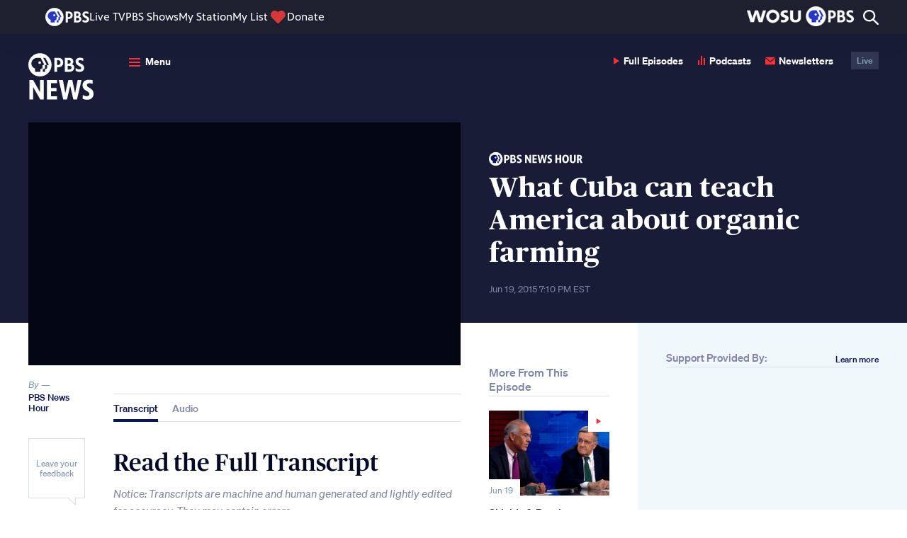

--- FILE ---
content_type: text/html; charset=utf-8
request_url: https://www.google.com/recaptcha/api2/aframe
body_size: 267
content:
<!DOCTYPE HTML><html><head><meta http-equiv="content-type" content="text/html; charset=UTF-8"></head><body><script nonce="Q3RFsnrXE0OFY_kZrcuVcQ">/** Anti-fraud and anti-abuse applications only. See google.com/recaptcha */ try{var clients={'sodar':'https://pagead2.googlesyndication.com/pagead/sodar?'};window.addEventListener("message",function(a){try{if(a.source===window.parent){var b=JSON.parse(a.data);var c=clients[b['id']];if(c){var d=document.createElement('img');d.src=c+b['params']+'&rc='+(localStorage.getItem("rc::a")?sessionStorage.getItem("rc::b"):"");window.document.body.appendChild(d);sessionStorage.setItem("rc::e",parseInt(sessionStorage.getItem("rc::e")||0)+1);localStorage.setItem("rc::h",'1769011017791');}}}catch(b){}});window.parent.postMessage("_grecaptcha_ready", "*");}catch(b){}</script></body></html>

--- FILE ---
content_type: image/svg+xml
request_url: https://jaws-prod.cdn.pbs.org/1.58.0/header/img/pbs_lens.svg
body_size: 504
content:
<?xml version="1.0" encoding="UTF-8"?>
<svg xmlns="http://www.w3.org/2000/svg" xmlns:xlink="http://www.w3.org/1999/xlink" width="18px" height="19px" viewBox="0 0 18 18" version="1.1">
<g id="surface1">
<path style=" stroke:none;fill-rule:nonzero;fill:rgb(100%,100%,100%);fill-opacity:1;" d="M 17.71875 16.046875 C 17.707031 16.035156 17.707031 16.035156 17.695312 16.023438 L 17.707031 16.007812 L 12.691406 11.238281 C 14.84375 8.589844 14.652344 4.777344 12.097656 2.347656 C 10.71875 1.039062 8.898438 0.375 7.082031 0.375 C 5.277344 0.375 3.457031 1.039062 2.078125 2.347656 C -0.691406 4.984375 -0.691406 9.242188 2.078125 11.878906 C 3.457031 13.1875 5.277344 13.851562 7.082031 13.851562 C 8.566406 13.851562 10.046875 13.410156 11.285156 12.539062 L 16.328125 17.332031 C 16.339844 17.347656 16.339844 17.347656 16.351562 17.359375 C 16.726562 17.714844 17.34375 17.714844 17.71875 17.359375 C 18.09375 16.976562 18.09375 16.402344 17.71875 16.046875 Z M 3.445312 10.578125 C 2.480469 9.644531 1.9375 8.417969 1.9375 7.105469 C 1.9375 5.796875 2.480469 4.570312 3.445312 3.648438 C 4.414062 2.730469 5.714844 2.214844 7.082031 2.214844 C 8.460938 2.214844 9.75 2.730469 10.71875 3.648438 C 11.683594 4.570312 12.226562 5.808594 12.226562 7.105469 C 12.226562 8.210938 11.851562 9.253906 11.15625 10.097656 L 10.226562 10.980469 C 9.324219 11.644531 8.230469 12 7.082031 12 C 5.714844 12.011719 4.414062 11.496094 3.445312 10.578125 Z M 3.445312 10.578125 "/>
</g>
</svg>
